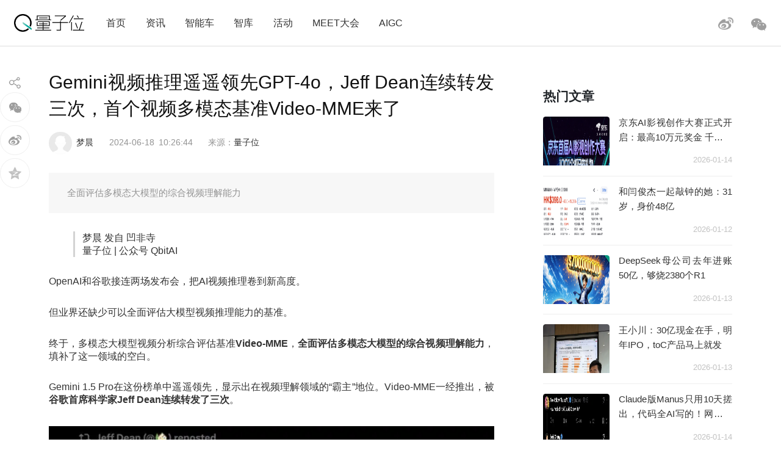

--- FILE ---
content_type: text/html; charset=UTF-8
request_url: https://www.qbitai.com/2024/06/155516.html
body_size: 15187
content:
<!DOCTYPE html>
<html lang="zh-Hans" class="no-js">
<head>
    <meta charset="UTF-8">
    <meta name="viewport" content="width=device-width, initial-scale=1">
    <link rel="profile" href="http://gmpg.org/xfn/11">
    <link rel="shortcut icon" href="/wp-content/themes/liangziwei/imgnew/favicon.ico">
        <link rel="pingback" href="https://www.qbitai.com/xmlrpc.php">
        <script>(function(html){html.className = html.className.replace(/\bno-js\b/,'js')})(document.documentElement);</script>
<title>Gemini视频推理遥遥领先GPT-4o，Jeff Dean连续转发三次，首个视频多模态基准Video-MME来了 &#8211; 量子位</title>
<meta name='robots' content='max-image-preview:large' />
<link rel="alternate" type="application/rss+xml" title="量子位 &raquo; Feed" href="https://www.qbitai.com/feed" />
<link rel="alternate" type="application/rss+xml" title="量子位 &raquo; 评论 Feed" href="https://www.qbitai.com/comments/feed" />
<link rel="alternate" type="application/rss+xml" title="量子位 &raquo; Gemini视频推理遥遥领先GPT-4o，Jeff Dean连续转发三次，首个视频多模态基准Video-MME来了 评论 Feed" href="https://www.qbitai.com/2024/06/155516.html/feed" />
<link rel="alternate" title="oEmbed (JSON)" type="application/json+oembed" href="https://www.qbitai.com/wp-json/oembed/1.0/embed?url=https%3A%2F%2Fwww.qbitai.com%2F2024%2F06%2F155516.html" />
<link rel="alternate" title="oEmbed (XML)" type="text/xml+oembed" href="https://www.qbitai.com/wp-json/oembed/1.0/embed?url=https%3A%2F%2Fwww.qbitai.com%2F2024%2F06%2F155516.html&#038;format=xml" />
<style id='wp-img-auto-sizes-contain-inline-css' type='text/css'>
img:is([sizes=auto i],[sizes^="auto," i]){contain-intrinsic-size:3000px 1500px}
/*# sourceURL=wp-img-auto-sizes-contain-inline-css */
</style>
<style id='wp-block-library-inline-css' type='text/css'>
:root{--wp-block-synced-color:#7a00df;--wp-block-synced-color--rgb:122,0,223;--wp-bound-block-color:var(--wp-block-synced-color);--wp-editor-canvas-background:#ddd;--wp-admin-theme-color:#007cba;--wp-admin-theme-color--rgb:0,124,186;--wp-admin-theme-color-darker-10:#006ba1;--wp-admin-theme-color-darker-10--rgb:0,107,160.5;--wp-admin-theme-color-darker-20:#005a87;--wp-admin-theme-color-darker-20--rgb:0,90,135;--wp-admin-border-width-focus:2px}@media (min-resolution:192dpi){:root{--wp-admin-border-width-focus:1.5px}}.wp-element-button{cursor:pointer}:root .has-very-light-gray-background-color{background-color:#eee}:root .has-very-dark-gray-background-color{background-color:#313131}:root .has-very-light-gray-color{color:#eee}:root .has-very-dark-gray-color{color:#313131}:root .has-vivid-green-cyan-to-vivid-cyan-blue-gradient-background{background:linear-gradient(135deg,#00d084,#0693e3)}:root .has-purple-crush-gradient-background{background:linear-gradient(135deg,#34e2e4,#4721fb 50%,#ab1dfe)}:root .has-hazy-dawn-gradient-background{background:linear-gradient(135deg,#faaca8,#dad0ec)}:root .has-subdued-olive-gradient-background{background:linear-gradient(135deg,#fafae1,#67a671)}:root .has-atomic-cream-gradient-background{background:linear-gradient(135deg,#fdd79a,#004a59)}:root .has-nightshade-gradient-background{background:linear-gradient(135deg,#330968,#31cdcf)}:root .has-midnight-gradient-background{background:linear-gradient(135deg,#020381,#2874fc)}:root{--wp--preset--font-size--normal:16px;--wp--preset--font-size--huge:42px}.has-regular-font-size{font-size:1em}.has-larger-font-size{font-size:2.625em}.has-normal-font-size{font-size:var(--wp--preset--font-size--normal)}.has-huge-font-size{font-size:var(--wp--preset--font-size--huge)}.has-text-align-center{text-align:center}.has-text-align-left{text-align:left}.has-text-align-right{text-align:right}.has-fit-text{white-space:nowrap!important}#end-resizable-editor-section{display:none}.aligncenter{clear:both}.items-justified-left{justify-content:flex-start}.items-justified-center{justify-content:center}.items-justified-right{justify-content:flex-end}.items-justified-space-between{justify-content:space-between}.screen-reader-text{border:0;clip-path:inset(50%);height:1px;margin:-1px;overflow:hidden;padding:0;position:absolute;width:1px;word-wrap:normal!important}.screen-reader-text:focus{background-color:#ddd;clip-path:none;color:#444;display:block;font-size:1em;height:auto;left:5px;line-height:normal;padding:15px 23px 14px;text-decoration:none;top:5px;width:auto;z-index:100000}html :where(.has-border-color){border-style:solid}html :where([style*=border-top-color]){border-top-style:solid}html :where([style*=border-right-color]){border-right-style:solid}html :where([style*=border-bottom-color]){border-bottom-style:solid}html :where([style*=border-left-color]){border-left-style:solid}html :where([style*=border-width]){border-style:solid}html :where([style*=border-top-width]){border-top-style:solid}html :where([style*=border-right-width]){border-right-style:solid}html :where([style*=border-bottom-width]){border-bottom-style:solid}html :where([style*=border-left-width]){border-left-style:solid}html :where(img[class*=wp-image-]){height:auto;max-width:100%}:where(figure){margin:0 0 1em}html :where(.is-position-sticky){--wp-admin--admin-bar--position-offset:var(--wp-admin--admin-bar--height,0px)}@media screen and (max-width:600px){html :where(.is-position-sticky){--wp-admin--admin-bar--position-offset:0px}}

/*# sourceURL=wp-block-library-inline-css */
</style><style id='global-styles-inline-css' type='text/css'>
:root{--wp--preset--aspect-ratio--square: 1;--wp--preset--aspect-ratio--4-3: 4/3;--wp--preset--aspect-ratio--3-4: 3/4;--wp--preset--aspect-ratio--3-2: 3/2;--wp--preset--aspect-ratio--2-3: 2/3;--wp--preset--aspect-ratio--16-9: 16/9;--wp--preset--aspect-ratio--9-16: 9/16;--wp--preset--color--black: #000000;--wp--preset--color--cyan-bluish-gray: #abb8c3;--wp--preset--color--white: #ffffff;--wp--preset--color--pale-pink: #f78da7;--wp--preset--color--vivid-red: #cf2e2e;--wp--preset--color--luminous-vivid-orange: #ff6900;--wp--preset--color--luminous-vivid-amber: #fcb900;--wp--preset--color--light-green-cyan: #7bdcb5;--wp--preset--color--vivid-green-cyan: #00d084;--wp--preset--color--pale-cyan-blue: #8ed1fc;--wp--preset--color--vivid-cyan-blue: #0693e3;--wp--preset--color--vivid-purple: #9b51e0;--wp--preset--gradient--vivid-cyan-blue-to-vivid-purple: linear-gradient(135deg,rgb(6,147,227) 0%,rgb(155,81,224) 100%);--wp--preset--gradient--light-green-cyan-to-vivid-green-cyan: linear-gradient(135deg,rgb(122,220,180) 0%,rgb(0,208,130) 100%);--wp--preset--gradient--luminous-vivid-amber-to-luminous-vivid-orange: linear-gradient(135deg,rgb(252,185,0) 0%,rgb(255,105,0) 100%);--wp--preset--gradient--luminous-vivid-orange-to-vivid-red: linear-gradient(135deg,rgb(255,105,0) 0%,rgb(207,46,46) 100%);--wp--preset--gradient--very-light-gray-to-cyan-bluish-gray: linear-gradient(135deg,rgb(238,238,238) 0%,rgb(169,184,195) 100%);--wp--preset--gradient--cool-to-warm-spectrum: linear-gradient(135deg,rgb(74,234,220) 0%,rgb(151,120,209) 20%,rgb(207,42,186) 40%,rgb(238,44,130) 60%,rgb(251,105,98) 80%,rgb(254,248,76) 100%);--wp--preset--gradient--blush-light-purple: linear-gradient(135deg,rgb(255,206,236) 0%,rgb(152,150,240) 100%);--wp--preset--gradient--blush-bordeaux: linear-gradient(135deg,rgb(254,205,165) 0%,rgb(254,45,45) 50%,rgb(107,0,62) 100%);--wp--preset--gradient--luminous-dusk: linear-gradient(135deg,rgb(255,203,112) 0%,rgb(199,81,192) 50%,rgb(65,88,208) 100%);--wp--preset--gradient--pale-ocean: linear-gradient(135deg,rgb(255,245,203) 0%,rgb(182,227,212) 50%,rgb(51,167,181) 100%);--wp--preset--gradient--electric-grass: linear-gradient(135deg,rgb(202,248,128) 0%,rgb(113,206,126) 100%);--wp--preset--gradient--midnight: linear-gradient(135deg,rgb(2,3,129) 0%,rgb(40,116,252) 100%);--wp--preset--font-size--small: 13px;--wp--preset--font-size--medium: 20px;--wp--preset--font-size--large: 36px;--wp--preset--font-size--x-large: 42px;--wp--preset--spacing--20: 0.44rem;--wp--preset--spacing--30: 0.67rem;--wp--preset--spacing--40: 1rem;--wp--preset--spacing--50: 1.5rem;--wp--preset--spacing--60: 2.25rem;--wp--preset--spacing--70: 3.38rem;--wp--preset--spacing--80: 5.06rem;--wp--preset--shadow--natural: 6px 6px 9px rgba(0, 0, 0, 0.2);--wp--preset--shadow--deep: 12px 12px 50px rgba(0, 0, 0, 0.4);--wp--preset--shadow--sharp: 6px 6px 0px rgba(0, 0, 0, 0.2);--wp--preset--shadow--outlined: 6px 6px 0px -3px rgb(255, 255, 255), 6px 6px rgb(0, 0, 0);--wp--preset--shadow--crisp: 6px 6px 0px rgb(0, 0, 0);}:where(.is-layout-flex){gap: 0.5em;}:where(.is-layout-grid){gap: 0.5em;}body .is-layout-flex{display: flex;}.is-layout-flex{flex-wrap: wrap;align-items: center;}.is-layout-flex > :is(*, div){margin: 0;}body .is-layout-grid{display: grid;}.is-layout-grid > :is(*, div){margin: 0;}:where(.wp-block-columns.is-layout-flex){gap: 2em;}:where(.wp-block-columns.is-layout-grid){gap: 2em;}:where(.wp-block-post-template.is-layout-flex){gap: 1.25em;}:where(.wp-block-post-template.is-layout-grid){gap: 1.25em;}.has-black-color{color: var(--wp--preset--color--black) !important;}.has-cyan-bluish-gray-color{color: var(--wp--preset--color--cyan-bluish-gray) !important;}.has-white-color{color: var(--wp--preset--color--white) !important;}.has-pale-pink-color{color: var(--wp--preset--color--pale-pink) !important;}.has-vivid-red-color{color: var(--wp--preset--color--vivid-red) !important;}.has-luminous-vivid-orange-color{color: var(--wp--preset--color--luminous-vivid-orange) !important;}.has-luminous-vivid-amber-color{color: var(--wp--preset--color--luminous-vivid-amber) !important;}.has-light-green-cyan-color{color: var(--wp--preset--color--light-green-cyan) !important;}.has-vivid-green-cyan-color{color: var(--wp--preset--color--vivid-green-cyan) !important;}.has-pale-cyan-blue-color{color: var(--wp--preset--color--pale-cyan-blue) !important;}.has-vivid-cyan-blue-color{color: var(--wp--preset--color--vivid-cyan-blue) !important;}.has-vivid-purple-color{color: var(--wp--preset--color--vivid-purple) !important;}.has-black-background-color{background-color: var(--wp--preset--color--black) !important;}.has-cyan-bluish-gray-background-color{background-color: var(--wp--preset--color--cyan-bluish-gray) !important;}.has-white-background-color{background-color: var(--wp--preset--color--white) !important;}.has-pale-pink-background-color{background-color: var(--wp--preset--color--pale-pink) !important;}.has-vivid-red-background-color{background-color: var(--wp--preset--color--vivid-red) !important;}.has-luminous-vivid-orange-background-color{background-color: var(--wp--preset--color--luminous-vivid-orange) !important;}.has-luminous-vivid-amber-background-color{background-color: var(--wp--preset--color--luminous-vivid-amber) !important;}.has-light-green-cyan-background-color{background-color: var(--wp--preset--color--light-green-cyan) !important;}.has-vivid-green-cyan-background-color{background-color: var(--wp--preset--color--vivid-green-cyan) !important;}.has-pale-cyan-blue-background-color{background-color: var(--wp--preset--color--pale-cyan-blue) !important;}.has-vivid-cyan-blue-background-color{background-color: var(--wp--preset--color--vivid-cyan-blue) !important;}.has-vivid-purple-background-color{background-color: var(--wp--preset--color--vivid-purple) !important;}.has-black-border-color{border-color: var(--wp--preset--color--black) !important;}.has-cyan-bluish-gray-border-color{border-color: var(--wp--preset--color--cyan-bluish-gray) !important;}.has-white-border-color{border-color: var(--wp--preset--color--white) !important;}.has-pale-pink-border-color{border-color: var(--wp--preset--color--pale-pink) !important;}.has-vivid-red-border-color{border-color: var(--wp--preset--color--vivid-red) !important;}.has-luminous-vivid-orange-border-color{border-color: var(--wp--preset--color--luminous-vivid-orange) !important;}.has-luminous-vivid-amber-border-color{border-color: var(--wp--preset--color--luminous-vivid-amber) !important;}.has-light-green-cyan-border-color{border-color: var(--wp--preset--color--light-green-cyan) !important;}.has-vivid-green-cyan-border-color{border-color: var(--wp--preset--color--vivid-green-cyan) !important;}.has-pale-cyan-blue-border-color{border-color: var(--wp--preset--color--pale-cyan-blue) !important;}.has-vivid-cyan-blue-border-color{border-color: var(--wp--preset--color--vivid-cyan-blue) !important;}.has-vivid-purple-border-color{border-color: var(--wp--preset--color--vivid-purple) !important;}.has-vivid-cyan-blue-to-vivid-purple-gradient-background{background: var(--wp--preset--gradient--vivid-cyan-blue-to-vivid-purple) !important;}.has-light-green-cyan-to-vivid-green-cyan-gradient-background{background: var(--wp--preset--gradient--light-green-cyan-to-vivid-green-cyan) !important;}.has-luminous-vivid-amber-to-luminous-vivid-orange-gradient-background{background: var(--wp--preset--gradient--luminous-vivid-amber-to-luminous-vivid-orange) !important;}.has-luminous-vivid-orange-to-vivid-red-gradient-background{background: var(--wp--preset--gradient--luminous-vivid-orange-to-vivid-red) !important;}.has-very-light-gray-to-cyan-bluish-gray-gradient-background{background: var(--wp--preset--gradient--very-light-gray-to-cyan-bluish-gray) !important;}.has-cool-to-warm-spectrum-gradient-background{background: var(--wp--preset--gradient--cool-to-warm-spectrum) !important;}.has-blush-light-purple-gradient-background{background: var(--wp--preset--gradient--blush-light-purple) !important;}.has-blush-bordeaux-gradient-background{background: var(--wp--preset--gradient--blush-bordeaux) !important;}.has-luminous-dusk-gradient-background{background: var(--wp--preset--gradient--luminous-dusk) !important;}.has-pale-ocean-gradient-background{background: var(--wp--preset--gradient--pale-ocean) !important;}.has-electric-grass-gradient-background{background: var(--wp--preset--gradient--electric-grass) !important;}.has-midnight-gradient-background{background: var(--wp--preset--gradient--midnight) !important;}.has-small-font-size{font-size: var(--wp--preset--font-size--small) !important;}.has-medium-font-size{font-size: var(--wp--preset--font-size--medium) !important;}.has-large-font-size{font-size: var(--wp--preset--font-size--large) !important;}.has-x-large-font-size{font-size: var(--wp--preset--font-size--x-large) !important;}
/*# sourceURL=global-styles-inline-css */
</style>

<style id='classic-theme-styles-inline-css' type='text/css'>
/*! This file is auto-generated */
.wp-block-button__link{color:#fff;background-color:#32373c;border-radius:9999px;box-shadow:none;text-decoration:none;padding:calc(.667em + 2px) calc(1.333em + 2px);font-size:1.125em}.wp-block-file__button{background:#32373c;color:#fff;text-decoration:none}
/*# sourceURL=/wp-includes/css/classic-themes.min.css */
</style>
<link rel='stylesheet' id='liangziwei-style-css' href='https://www.qbitai.com/wp-content/themes/liangziwei/style.css?ver=6.9' type='text/css' media='all' />
<link rel='stylesheet' id='liangziwei-style1-css' href='https://www.qbitai.com/wp-content/themes/liangziwei/css/bootstrap.min.css?ver=6.9' type='text/css' media='all' />
<link rel='stylesheet' id='liangziwei-style2-css' href='https://www.qbitai.com/wp-content/themes/liangziwei/css/swiper.min.css?ver=6.9' type='text/css' media='all' />
<link rel='stylesheet' id='liangziwei-style3-css' href='https://www.qbitai.com/wp-content/themes/liangziwei/css/font-awesome.min.css?ver=6.9' type='text/css' media='all' />
<link rel='stylesheet' id='liangziwei-style4-css' href='https://www.qbitai.com/wp-content/themes/liangziwei/css/base.css?ver=6.9' type='text/css' media='all' />
<link rel='stylesheet' id='liangziwei-style5-css' href='https://www.qbitai.com/wp-content/themes/liangziwei/css/style.css?ver=6.9' type='text/css' media='all' />
<link rel='stylesheet' id='liangziwei-style6-css' href='https://www.qbitai.com/wp-content/themes/liangziwei/css/wbshare.css?ver=6.9' type='text/css' media='all' />
<link rel='stylesheet' id='liangziwei-style7-css' href='https://www.qbitai.com/wp-content/themes/liangziwei/css/zk_style.css?ver=6.9' type='text/css' media='all' />
<link rel='stylesheet' id='liangziwei-style8-css' href='https://www.qbitai.com/wp-content/themes/liangziwei/css/ai_style.css?ver=6.9' type='text/css' media='all' />
<script type="text/javascript" src="https://www.qbitai.com/wp-content/themes/liangziwei/js/jquery.min.js?ver=6.9" id="liangziwei-min-js"></script>
<script type="text/javascript" src="https://www.qbitai.com/wp-content/themes/liangziwei/js/popper.min.js?ver=6.9" id="liangziwei-popper-js"></script>
<script type="text/javascript" src="https://www.qbitai.com/wp-content/themes/liangziwei/js/bootstrap.min.js?ver=6.9" id="liangziwei-bootstrap-js"></script>
<script type="text/javascript" src="https://www.qbitai.com/wp-content/themes/liangziwei/js/bootstrap.offcanvas.js?ver=6.9" id="liangziwei-offcanvas-js"></script>
<script type="text/javascript" src="https://www.qbitai.com/wp-content/themes/liangziwei/js/flexible_css.debug.js?ver=6.9" id="liangziwei-css-debug-js"></script>
<script type="text/javascript" src="https://www.qbitai.com/wp-content/themes/liangziwei/js/flexible.debug.js?ver=6.9" id="liangziwei-debug-js"></script>
<script type="text/javascript" src="https://www.qbitai.com/wp-content/themes/liangziwei/js/swiper.min.js?ver=6.9" id="liangziwei-swiper-js"></script>
<script type="text/javascript" src="https://www.qbitai.com/wp-content/themes/liangziwei/js/qrcode.js?ver=6.9" id="liangziwei-qrcode-js"></script>
<script type="text/javascript" src="https://www.qbitai.com/wp-content/themes/liangziwei/js/yao.js?ver=6.9" id="liangziwei-yao-js"></script>
<script type="text/javascript" src="https://www.qbitai.com/wp-content/themes/liangziwei/js/ScrollPic.js?ver=6.9" id="liangziwei-ScrollPic-js"></script>
<script type="text/javascript" src="https://www.qbitai.com/wp-content/themes/liangziwei/js/zktag.js?ver=6.9" id="liangziwei-zktag-js"></script>
<script type="text/javascript" src="https://www.qbitai.com/wp-content/themes/liangziwei/js/jquery-1.7.1.min.js?ver=6.9" id="liangziwei-zkai2-js"></script>
<script type="text/javascript" src="https://www.qbitai.com/wp-content/themes/liangziwei/js/ai_playBox.js?ver=6.9" id="liangziwei-zkai1-js"></script>
<script type="text/javascript" src="https://www.qbitai.com/wp-includes/js/jquery/jquery.min.js?ver=3.7.1" id="jquery-core-js"></script>
<script type="text/javascript" src="https://www.qbitai.com/wp-includes/js/jquery/jquery-migrate.min.js?ver=3.4.1" id="jquery-migrate-js"></script>
<link rel="https://api.w.org/" href="https://www.qbitai.com/wp-json/" /><link rel="alternate" title="JSON" type="application/json" href="https://www.qbitai.com/wp-json/wp/v2/posts/155516" /><link rel="EditURI" type="application/rsd+xml" title="RSD" href="https://www.qbitai.com/xmlrpc.php?rsd" />
<meta name="generator" content="WordPress 6.9" />
<link rel="canonical" href="https://www.qbitai.com/2024/06/155516.html" />
<link rel='shortlink' href='https://www.qbitai.com/?p=155516' />
<style type="text/css">.recentcomments a{display:inline !important;padding:0 !important;margin:0 !important;}</style>    <!--[if IE 8]>
        <link id="liangziwei-ie7-css" rel="stylesheet" type="text/css" href="http://www.qbitai.com/wp-content/themes/liangziwei/css/ie8_style.css?ver=5.0.13"  media="all"/>
    <![endif]-->
    <!--[if IE 9]>
            <link id="liangziwei-ie8-css" rel="stylesheet" type="text/css" href="http://www.qbitai.com/wp-content/themes/liangziwei/css/ie9_style.css?ver=5.0.13"  media="all"/>
    <![endif]-->
    <script type="text/javascript">
        $("#top_search").click(function(){
            $("#search").toggle()
        });
        $(document).click(function(){
            $(".weixin_pop").hide();
        });
    </script>
    <style type="text/css">
        blockquote {
            margin: 1.4em 0;
            padding-left: 1em;
            color: #646464;
            border-left: 3px solid #D3D3D3;
            display: block;
            margin-block-start: 1em;
            margin-block-end: 1em;
            margin-inline-start: 40px;
            margin-inline-end: 40px;
        }
    </style>
</head>
<body class="body-offcanvas">
<header class="top">
    <div class="top_logo">
        <div class="nav_box">
                        <button type="button" class="navbar-toggle offcanvas-toggle" data-toggle="offcanvas" data-target="#js-bootstrap-offcanvas" style="float:left;"></button>
            <nav class="navbar navbar-default navbar-offcanvas navbar-offcanvas-touch navbar-offcanvas-fade" role="navigation" id="js-bootstrap-offcanvas">
                                    <div class="container-fluid"><ul id="menu-%e9%a1%b6%e9%83%a8%e8%8f%9c%e5%8d%95" class="nav navbar-nav"><li id="menu-item-110" class="menu-item menu-item-type-custom menu-item-object-custom menu-item-home menu-item-110"><a href="http://www.qbitai.com/">首页</a></li>
<li id="menu-item-107" class="menu-item menu-item-type-taxonomy menu-item-object-category current-post-ancestor current-menu-parent current-post-parent menu-item-107"><a href="https://www.qbitai.com/category/%e8%b5%84%e8%ae%af">资讯</a></li>
<li id="menu-item-26804" class="menu-item menu-item-type-taxonomy menu-item-object-category menu-item-26804"><a href="https://www.qbitai.com/category/auto">智能车</a></li>
<li id="menu-item-110561" class="menu-item menu-item-type-taxonomy menu-item-object-category menu-item-110561"><a href="https://www.qbitai.com/category/zhiku">智库</a></li>
<li id="menu-item-17709" class="menu-item menu-item-type-taxonomy menu-item-object-category menu-item-17709"><a href="https://www.qbitai.com/category/huodong">活动</a></li>
<li id="menu-item-10902" class="menu-item menu-item-type-custom menu-item-object-custom menu-item-10902"><a href="https://www.qbitai.com/meet/meet2026/">MEET大会</a></li>
<li id="menu-item-53733" class="menu-item menu-item-type-custom menu-item-object-custom menu-item-53733"><a href="https://www.qbitai.com/meet/aigc2025/">AIGC</a></li>
</ul></div>                            </nav>
                    </div>
        <div class="logo"><a href="https://www.qbitai.com/"></a></div>
        <div class="top_r_icons">
                        <div class="top_weixin"><a href="javascript:void(0)"class="biaojiwei"><i class="fa fa-weixin"></i></a>
                                <div class="weixin_pop"style="display:none"id="pophead">
               <p>扫码关注量子位</p>
               <img src="/wp-content/uploads/2019/01/qrcode_QbitAI_1.jpg">
        </div>
         </div>
            <div class="top_weibo"><a href="https://weibo.com/qbitai?is_all=1" target="_blank"><i></i></a></div>
            
<!--             <div class="top_search">
                <form role="search" method="get" class="search-form" action="https://www.qbitai.com/" id="search">
                <label>
                    <input type="search" class="search-field" placeholder="搜索…" value="" name="s">
                </label>
                <button type="submit" class="search-submit"></button>
                </form>
            </div> -->
        </div>
        <script type="text/javascript">
        // $('.biaojiwei').click(function(){
            $('.biaojiwei').click(function(event){
                event.stopPropagation();
                $('#pophead').show();
            })
            $('.weixin_pop').click(function(){
                $('.weixin_pop').hide();
            })
        // })
        </script>
        <div class="share_box">
        </div>
    </div>
    <div class="line"></div>
</header>

		

<div class="main">
    	<div class="content">
      <!-- articlead begin-->
                    <!-- articlead end-->
        	<div class="article">
				     <h1>Gemini视频推理遥遥领先GPT-4o，Jeff Dean连续转发三次，首个视频多模态基准Video-MME来了</h1>
    			   <div class="article_info">
             <span class="author"><img src="http://www.qbitai.com/wp-content/themes/liangziwei/imagesnew/head.jpg" class="avatar avatar-200" height="200" width="200"><em><a href="https://www.qbitai.com/author/mengchen" title="由 梦晨 发布" rel="author">梦晨</a></em></span>
                          <span class="date">2024-06-18</span>
             <span class="time">10:26:44</span>
          <span class="from">
          来源：<a href='https://www.qbitai.com' target='blank' rel='nofllow'>量子位</a>            </span></div>
                          <!--摘要样式-->
            <div class="zhaiyao"><p>全面评估多模态大模型的综合视频理解能力</p>
</div>                			<blockquote class="pgc-blockquote-abstract">
<p class="pgc-h-arrow-right" data-track="26">梦晨 发自 凹非寺<br class="sysbr" />量子位 | 公众号 QbitAI</p>
</blockquote>
<p data-track="2">OpenAI和谷歌接连两场发布会，把AI视频推理卷到新高度。</p>
<p data-track="3">但业界还缺少可以全面评估大模型视频推理能力的基准。</p>
<p data-track="4">终于，多模态大模型视频分析综合评估基准<strong>Video-MME</strong>，<strong>全面评估多模态大模型的综合视频理解能力</strong>，填补了这一领域的空白。</p>
<p data-track="5">Gemini 1.5 Pro在这份榜单中遥遥领先，显示出在视频理解领域的“霸主”地位。Video-MME一经推出，被<strong>谷歌首席科学家Jeff Dean连续转发了三次</strong>。</p>
<div class="pgc-img"><img decoding="async" class="syl-page-img" src="/wp-content/uploads/replace/d43a87cf7795b14eb382bda4507de82e.png" alt="Gemini视频推理遥遥领先GPT-4o，Jeff Dean连续转发三次，首个视频多模态基准Video-MME来了" data-src="/wp-content/uploads/replace/d43a87cf7795b14eb382bda4507de82e.png" /></div>
<p data-track="6">GPT-4o、谷歌Gemini 1.5 Pro标榜的视频推理能力终于在全新的、更复杂的多模态基准Video-MME上首次得到了验证。</p>
<p data-track="7">同时，各大公司以及研究机构，例如NVIDIA、ByteDance等模型也加入了混战。</p>
<div class="pgc-img"><img decoding="async" class="syl-page-img" src="/wp-content/uploads/replace/1f3514e2d960c51356cb76351318ff39.png" alt="Gemini视频推理遥遥领先GPT-4o，Jeff Dean连续转发三次，首个视频多模态基准Video-MME来了" data-src="/wp-content/uploads/replace/1f3514e2d960c51356cb76351318ff39.png" /></div>
<p data-track="8">Video-MME由中科大、厦大、港中文等高校联合推出，代码和数据集均已开源。</p>
<div class="pgc-img"><img decoding="async" class="syl-page-img" src="/wp-content/uploads/replace/73ea0f7f980eeb0f7a7666a8685ad9fe.png" alt="Gemini视频推理遥遥领先GPT-4o，Jeff Dean连续转发三次，首个视频多模态基准Video-MME来了" data-src="/wp-content/uploads/replace/73ea0f7f980eeb0f7a7666a8685ad9fe.png" /></div>
<h1 class="pgc-h-arrow-right" data-track="9">全人工标注高质量数据集</h1>
<p data-track="10">该基准采取<strong>全人工标注</strong>，具有区别于现有数据集的显著特点。在以下的例子中，准确回答该问题需要同时从视觉、字幕以及音频中同时获取信息，有效信息直接横跨30分钟的间隔：</p>
<div class="pgc-img"><img decoding="async" class="syl-page-img" src="/wp-content/uploads/replace/563cce8700d4a8a516615849c2eed38d.png" alt="Gemini视频推理遥遥领先GPT-4o，Jeff Dean连续转发三次，首个视频多模态基准Video-MME来了" data-src="/wp-content/uploads/replace/563cce8700d4a8a516615849c2eed38d.png" /></div>
<p data-track="11">Video-MME具有以下显著特点：</p>
<p data-track="12"><strong>时间维度的广泛性</strong>：视频时长从<strong>11秒到1小时</strong>不等，涵盖<strong>短（&lt;2分钟）、中（4-15分钟）、长（30-60分钟）</strong>三种不同的视频时长，全面评估模型在不同时间跨度下的上下文多模态理解能力；</p>
<p data-track="13"><strong>数据模态的丰富性</strong>：除了视频帧，Video-MME还整合了<strong>字幕和音频模态输入</strong>，全面评估大模型的多模态处理能力；</p>
<p data-track="14"><strong>视频类型的多样性</strong>：覆盖了知识、影视、体育、艺术、生活记录和多语言6个主要领域，涉及<strong>30个细粒度子领域</strong>；</p>
<p data-track="15"><strong>注释质量的高标准</strong>：900个视频，共<strong>254小时的内容</strong>由具备大模型背景的专业人员手动标注与验证，产生了2,700个问答对。问题类型涵盖感知、认知和总结概括等<strong>12种类型</strong>；</p>
<div class="pgc-img"><img decoding="async" class="syl-page-img" src="/wp-content/uploads/replace/092ea4f8398be3412154a77f3b446649.png" alt="Gemini视频推理遥遥领先GPT-4o，Jeff Dean连续转发三次，首个视频多模态基准Video-MME来了" data-src="/wp-content/uploads/replace/092ea4f8398be3412154a77f3b446649.png" /></div>
<p data-track="16"><strong>可靠的有效时长</strong> （Certificate Length准确回答问题所需的最短时长）：对于短视频、中视频和长视频，Video-MME数据集的有效时长中位数分别为26.0秒、164.7秒和890.7秒，要求模型<strong>消化更长的视频内容才能回答问题</strong>；</p>
<div class="pgc-img"><img decoding="async" class="syl-page-img" src="/wp-content/uploads/replace/d8d885a21f1b2def2235aec84e71eb76.png" alt="Gemini视频推理遥遥领先GPT-4o，Jeff Dean连续转发三次，首个视频多模态基准Video-MME来了" data-src="/wp-content/uploads/replace/d8d885a21f1b2def2235aec84e71eb76.png" /></div>
<p data-track="17"><strong>全面的实验评估：</strong>文章选取了6种代表性的开源视频语言模型以及闭源模型Gemini 1.5 Pro和GPT-4V/o进行<strong>全面的实验分析</strong>。同时文章还选取了基于图片的多模态大模型进行评测（泛化到多图输入），证明其同时适用于图片&amp;视频多模态大模型。</p>
<div class="pgc-img"><img decoding="async" class="syl-page-img" src="/wp-content/uploads/replace/50dacb22c518aacdb1c2e0acc9bb16d7.png" alt="Gemini视频推理遥遥领先GPT-4o，Jeff Dean连续转发三次，首个视频多模态基准Video-MME来了" data-src="/wp-content/uploads/replace/50dacb22c518aacdb1c2e0acc9bb16d7.png" /></div>
<p data-track="18">文章选取了多种代表性的开源视频多模态大模型，包括ST-LLM、VideoChat2-Mistral、Chat-UniVi-V1.5、LLaVA-NeXT-Video和VILA-1.5，以及闭源模型Gemini和GPT-4V/o 。同时，基于图片的多模态大模型包括Qwen-VL-Chat、Qwen-VL-Max和InternVL-Chat-V1.5。</p>
<p data-track="19">在商业模型中，Gemini 1.5 Pro在视频理解方面表现突出，在加以字幕辅助的情况下以81.3%的准确率领先，并在与GPT-4V和GPT-o的对比中分别超出18%和4.1%。</p>
<p data-track="20"><strong>尽管随着视频时长增加，其表现略有下降，但在长视频上的表现（加字幕）优于所有开源模型在短视频上的表现</strong>。</p>
<p data-track="21">同时，Gemini 1.5 Pro还支持音频模态的输入，模态支持的更广。而在开源模型中，来自NVIDIA的VILA-1.5以59.4%的准确率表现最佳。然而，相比Gemini 1.5 Pro，VILA-1.5在计数问题、动作识别和时间感知方面仍然存在显著差距。</p>
<div class="pgc-img"><img decoding="async" class="syl-page-img" src="/wp-content/uploads/replace/5040b9bed30ac90e29a48a422bd3028b.png" alt="Gemini视频推理遥遥领先GPT-4o，Jeff Dean连续转发三次，首个视频多模态基准Video-MME来了" data-src="/wp-content/uploads/replace/5040b9bed30ac90e29a48a422bd3028b.png" /></div>
<p data-track="22">同时，随着视频时长的增加，所有模型的表现均呈现明显的下降趋势，这也说明面对更长的上下文记忆以及更为复杂的任务时模型还有很大的提升空间。此外，实验还揭示了字幕和音频信息能显著增强视频理解能力，尤其是对于长视频的理解。</p>
<div class="pgc-img"><img decoding="async" class="syl-page-img" src="/wp-content/uploads/replace/990d8a1f432224269382f2215b510fe5.png" alt="Gemini视频推理遥遥领先GPT-4o，Jeff Dean连续转发三次，首个视频多模态基准Video-MME来了" data-src="/wp-content/uploads/replace/990d8a1f432224269382f2215b510fe5.png" /></div>
<p data-track="23">在三十种不同类型的视频上，Gemini 1.5 Pro展现出不同的性能。例如，有的任务对字幕和语音的依赖程度更高，如Basketball的长视频，加上字幕和语音能够显著提升性能。详细的实验结果请参照论文原文。</p>
<p data-track="24">综合实验结果可以看出，当前的多模态大模型在视频理解，尤其是长视频理解方向仍然有很长进步空间，一方面是要提升模型的多模态长上下文理解能力，Gemini 1.5 Pro最高支持百万长度的上下文窗口，这是其表现优异的依仗，另一方面也亟需构建相应的高质量长视频理解数据集，这方面当下仍处于空白。</p>
<p data-track="25">论文链接：https://arxiv.org/pdf/2405.21075<br class="sysbr" />项目主页：https://video-mme.github.io<br class="sysbr" />项目仓库：https://github.com/BradyFU/Video-MME</p>
                
                <!--版权声明-->
                <div class="line_font"><span></span><em>版权所有，未经授权不得以任何形式转载及使用，违者必究。</em><span></span></div>
            </div>
     		<div class="tags"><a href="https://www.qbitai.com/tag/%e5%a4%9a%e6%a8%a1%e6%80%81" rel="tag">多模态</a></div>
            <!--作者文章列表-->
    		<div class="person_box">
            	<a href="#" target="_blank"><div class="person_head"><img src="http://www.qbitai.com/wp-content/themes/liangziwei/imagesnew/head.jpg" class="avatar avatar-1024" height="1024" width="1024"><span><a href="https://www.qbitai.com/author/mengchen" title="由 梦晨 发布" rel="author">梦晨</a></span></div></a>
                <div class="person_con">
                	<ul>
                                          <li><a href="https://www.qbitai.com/2026/01/370328.html" rel="bookmark" title="45年数论猜想被GPT-5.2 Pro独立完成证明，陶哲轩：没犯任何错误"target="_blank">45年数论猜想被GPT-5.2 Pro独立完成证明，陶哲轩：没犯任何错误</a><i>2026-01-19</i></li>
                                          <li><a href="https://www.qbitai.com/2026/01/369377.html" rel="bookmark" title="Claude版Manus只用10天搓出，代码全AI写的！网友：小扎140亿并购像冤大头"target="_blank">Claude版Manus只用10天搓出，代码全AI写的！网友：小扎140亿并购像冤大头</a><i>2026-01-14</i></li>
                                          <li><a href="https://www.qbitai.com/2026/01/366378.html" rel="bookmark" title="最新英伟达经济学：每美元性能是AMD的15倍，“买越多省越多”是真的"target="_blank">最新英伟达经济学：每美元性能是AMD的15倍，“买越多省越多”是真的</a><i>2026-01-01</i></li>
                                          <li><a href="https://www.qbitai.com/2026/01/367308.html" rel="bookmark" title="NVIDIA 发布全新物理 AI 模型，全球合作伙伴展示新一代机器人"target="_blank">NVIDIA 发布全新物理 AI 模型，全球合作伙伴展示新一代机器人</a><i>2026-01-07</i></li>
                                      
                    </ul>
                </div>
    		</div>
            <!--左侧分享-->
                        <div class="share_pc">
            	<div class=" share_icon"></div>
                <div class="share_weixin"><span id="weixin_qrcode"></span>
        <div id="qrcode" style="display:none;">扫码分享至朋友圈</div>
        <div></div></div>

                <a href="https://service.weibo.com/share/share.php?url=https://www.qbitai.com/2024/06/155516.html&title=Gemini视频推理遥遥领先GPT-4o，Jeff Dean连续转发三次，首个视频多模态基准Video-MME来了&appkey=4017757111&searchPic=true&ralateUid=6105753431" class="share_sina" data-cmd="tsina" title="分享到新浪微博"target="_blank"><div class="share_weibo"></div></a>
                <a href=""><div class="share_qzone"></div></a>
            </div>
                        <script>
                // 设置参数方式
                var qrcode = new QRCode('qrcode', {
                  text: 'https://www.qbitai.com/2024/06/155516.html',
                  width: 256,
                  height: 256,
                  colorDark : '#000000',
                  colorLight : '#ffffff',
                  correctLevel : QRCode.CorrectLevel.H
                });
                </script>
                <script>
                var weixin_qrcode  = document.getElementById('weixin_qrcode');
                var qrcode = document.getElementById('qrcode');
                $(document).click(function(){
                    $("#qrcode").hide();
                });
                weixin_qrcode.onclick = function(event){
                    event.stopPropagation();
                    var val = qrcode.style.display;
                    if(val == 'none'){
                        qrcode.style.display = 'block'; //显示
                    }else{
                        qrcode.style.display = 'none'; //隐藏
                    }
                }
                qrcode.onclick = function(event){
                        event.stopPropagation();
                        qrcode.style.display = 'none'; //隐藏
                }

               

                function shareToQq(title,url,picurl){
                var shareqqzonestring='https://sns.qzone.qq.com/cgi-bin/qzshare/cgi_qzshare_onekey?summary='+title+'&url='+url+'&title='+title+'&pics='+picurl;
                window.open(shareqqzonestring,'newwindow','height=400,width=400,top=100,left=100');
                }
                $('.share_qzone').click(function(e){
                shareToQq("Gemini视频推理遥遥领先GPT-4o，Jeff Dean连续转发三次，首个视频多模态基准Video-MME来了","https://www.qbitai.com/2024/06/155516.html","https://www.qbitai.com/wp-content/uploads/replace/990d8a1f432224269382f2215b510fe5.png");
                })
    
                </script>
<!--相关阅读 start-->
          
                                          <div class="xiangguan">
                          <h3>相关阅读</h3>
                            <ul id="tags_related">
                                         <div class="picture_text">
                          <div class="picture"><a href="https://www.qbitai.com/2024/01/112778.html" target="_blank">
                            <img src="https://www.qbitai.com/wp-content/uploads/2024/01/640-2-e1704893590735.png" alt="" title="">                          </div>
                          <div class="text_box">
                              <h4><a href="https://www.qbitai.com/2024/01/112778.html" target="_blank">用多模态LLM做自动驾驶决策器，可解释性有了！比纯端到端更擅长处理特殊场景，来自商汤</a></h4>
                              <p>自动驾驶新解法</p>
                              <div class="info"><span class="author"><a href="/?author=36" target="_blank">丰色</a></span><span class="author"><span class="time">2024-01-10</span><div class="tags_s">
                                                                        <i></i>
                                    <a href="https://www.qbitai.com/tag/%e5%a4%9a%e6%a8%a1%e6%80%81" rel="tag">多模态</a> <a href="https://www.qbitai.com/tag/%e8%87%aa%e5%8a%a8%e9%a9%be%e9%a9%b6" rel="tag">自动驾驶</a>                                                                    </div></div>
                          </div>
                      </div>
                
                                 <div class="picture_text">
                          <div class="picture"><a href="https://www.qbitai.com/2023/05/52265.html" target="_blank">
                            <img src="https://www.qbitai.com/wp-content/uploads/2023/05/640-1-1-e1683692934663-300x175.png" alt="" title="">                          </div>
                          <div class="text_box">
                              <h4><a href="https://www.qbitai.com/2023/05/52265.html" target="_blank">Meta开源多感官大模型，AI用6种模态体验虚拟世界，听引擎声就会画汽车｜CVPR2023</a></h4>
                              <p>离元宇宙又近一步？</p>
                              <div class="info"><span class="author"><a href="/?author=32" target="_blank">梦晨</a></span><span class="author"><span class="time">2023-05-10</span><div class="tags_s">
                                                                        <i></i>
                                    <a href="https://www.qbitai.com/tag/meta" rel="tag">Meta</a> <a href="https://www.qbitai.com/tag/%e5%a4%9a%e6%a8%a1%e6%80%81" rel="tag">多模态</a>                                                                    </div></div>
                          </div>
                      </div>
                
                                 <div class="picture_text">
                          <div class="picture"><a href="https://www.qbitai.com/2023/10/93715.html" target="_blank">
                            <img src="https://www.qbitai.com/wp-content/uploads/2023/10/WX20231025-162102@2x-e1698554270246-300x175.png" alt="" title="">                          </div>
                          <div class="text_box">
                              <h4><a href="https://www.qbitai.com/2023/10/93715.html" target="_blank">多模态LLM幻觉问题降低30%！业内首个“啄木鸟”免重训方法诞生｜中科大</a></h4>
                              <p>可即插即用</p>
                              <div class="info"><span class="author"><a href="/?author=36" target="_blank">丰色</a></span><span class="author"><span class="time">2023-10-29</span><div class="tags_s">
                                                                        <i></i>
                                    <a href="https://www.qbitai.com/tag/llm" rel="tag">LLM</a> <a href="https://www.qbitai.com/tag/%e5%a4%9a%e6%a8%a1%e6%80%81" rel="tag">多模态</a>                                                                    </div></div>
                          </div>
                      </div>
                
                                 <div class="picture_text">
                          <div class="picture"><a href="https://www.qbitai.com/2023/12/109275.html" target="_blank">
                            <img src="https://www.qbitai.com/wp-content/uploads/replace/e740bf8340bc0217a38b82d21c93e992-e1703486573153-300x175.png" alt="" title="">                          </div>
                          <div class="text_box">
                              <h4><a href="https://www.qbitai.com/2023/12/109275.html" target="_blank">OCR终结了？旷视提出支持文档级OCR的多模态大模型，支持中英文</a></h4>
                              <p>还能一键Markdown</p>
                              <div class="info"><span class="author"><a href="/?author=47832" target="_blank">克雷西</a></span><span class="author"><span class="time">2023-12-25</span><div class="tags_s">
                                                                        <i></i>
                                    <a href="https://www.qbitai.com/tag/ocr" rel="tag">OCR</a> <a href="https://www.qbitai.com/tag/%e5%a4%9a%e6%a8%a1%e6%80%81" rel="tag">多模态</a>                                                                    </div></div>
                          </div>
                      </div>
                
                                 <div class="picture_text">
                          <div class="picture"><a href="https://www.qbitai.com/2025/08/321699.html" target="_blank">
                            <img src="https://www.qbitai.com/wp-content/uploads/2025/08/123-1-e1755093012127-300x175.png" alt="" title="">                          </div>
                          <div class="text_box">
                              <h4><a href="https://www.qbitai.com/2025/08/321699.html" target="_blank">商汤多模态大模型赋能铁路勘察设计，让70年经验“活”起来</a></h4>
                              <p>铁一院x商汤大装置</p>
                              <div class="info"><span class="author"><a href="/?author=21" target="_blank">十三</a></span><span class="author"><span class="time">2025-08-13</span><div class="tags_s">
                                                                        <i></i>
                                    <a href="https://www.qbitai.com/tag/%e5%95%86%e6%b1%a4" rel="tag">商汤</a> <a href="https://www.qbitai.com/tag/%e5%a4%9a%e6%a8%a1%e6%80%81" rel="tag">多模态</a> <a href="https://www.qbitai.com/tag/%e5%a4%a7%e8%a3%85%e7%bd%ae" rel="tag">大装置</a>                                                                    </div></div>
                          </div>
                      </div>
                
                                 <div class="picture_text">
                          <div class="picture"><a href="https://www.qbitai.com/2024/11/217029.html" target="_blank">
                            <img src="https://www.qbitai.com/wp-content/uploads/2024/11/2024-11-10-12.58.47-e1731214775880-300x175.png" alt="" title="">                          </div>
                          <div class="text_box">
                              <h4><a href="https://www.qbitai.com/2024/11/217029.html" target="_blank">空间智能版ImageNet来了！李飞飞吴佳俊团队出品</a></h4>
                              <p>大模型最佳表现不及人类一半</p>
                              <div class="info"><span class="author"><a href="/?author=54" target="_blank">衡宇</a></span><span class="author"><span class="time">2024-11-10</span><div class="tags_s">
                                                                        <i></i>
                                    <a href="https://www.qbitai.com/tag/%e5%a4%9a%e6%a8%a1%e6%80%81" rel="tag">多模态</a> <a href="https://www.qbitai.com/tag/%e6%9d%8e%e9%a3%9e%e9%a3%9e" rel="tag">李飞飞</a> <a href="https://www.qbitai.com/tag/%e8%a7%86%e9%a2%91" rel="tag">视频</a> <a href="https://www.qbitai.com/tag/%e8%af%84%e6%b5%8b%e6%95%b0%e6%8d%ae%e9%9b%86" rel="tag">评测数据集</a>                                                                    </div></div>
                          </div>
                      </div>
                
                                              </ul>
                      </div> 
              
            <!--相关阅读 end-->
		</div>
        <div class="content_right">
           			<!--热门文章 start-->
      <div class="yaowen">
        <h3>热门文章</h3>
                                <div class="picture_text">
<a href="https://www.qbitai.com/2026/01/369337.html" target="_blank">
<div class="picture"><img width="128" height="75" src="https://i.qbitai.com/wp-content/uploads/2026/01/6e4b3a6ee3508389d579517db5eabcbb-scaled-e1768378334306.png" class="attachment-thumbnail size-thumbnail wp-post-image" alt="" 0="" decoding="async" loading="lazy" /></div>
<div class="text_box"><h4>京东AI影视创作大赛正式开启：最高10万元奖金 千万流量扶持</h4></div>
<div class="info">2026-01-14</div>
</a>
</div><div class="picture_text">
<a href="https://www.qbitai.com/2026/01/369227.html" target="_blank">
<div class="picture"><img width="128" height="75" src="https://i.qbitai.com/wp-content/uploads/2026/01/8f8e555e21760a610faa4bf6e972a2fc-e1768801299330.png" class="attachment-thumbnail size-thumbnail wp-post-image" alt="" 0="" decoding="async" loading="lazy" /></div>
<div class="text_box"><h4>和闫俊杰一起敲钟的她：31岁，身价48亿</h4></div>
<div class="info">2026-01-12</div>
</a>
</div><div class="picture_text">
<a href="https://www.qbitai.com/2026/01/369302.html" target="_blank">
<div class="picture"><img width="128" height="70" src="https://i.qbitai.com/wp-content/uploads/2026/01/头图模版20240110-b-276d14519b4d-44-e1768801372475.png" class="attachment-thumbnail size-thumbnail wp-post-image" alt="" 0="" decoding="async" loading="lazy" /></div>
<div class="text_box"><h4>DeepSeek母公司去年进账50亿，够烧2380个R1</h4></div>
<div class="info">2026-01-13</div>
</a>
</div><div class="picture_text">
<a href="https://www.qbitai.com/2026/01/369332.html" target="_blank">
<div class="picture"><img width="128" height="96" src="https://i.qbitai.com/wp-content/uploads/2026/01/20ff5bfb5e43fbcbf8f341a538e45ecc.webp" class="attachment-thumbnail size-thumbnail wp-post-image" alt="" 0="" decoding="async" loading="lazy" /></div>
<div class="text_box"><h4>王小川：30亿现金在手，明年IPO，toC产品马上就发</h4></div>
<div class="info">2026-01-13</div>
</a>
</div><div class="picture_text">
<a href="https://www.qbitai.com/2026/01/369377.html" target="_blank">
<div class="picture"><img width="128" height="51" src="https://i.qbitai.com/wp-content/uploads/2026/01/f1c149f1f37832f19054e4fe4240c900.webp" class="attachment-thumbnail size-thumbnail wp-post-image" alt="" 0="" decoding="async" loading="lazy" /></div>
<div class="text_box"><h4>Claude版Manus只用10天搓出，代码全AI写的！网友：小扎140亿并购像冤大头</h4></div>
<div class="info">2026-01-14</div>
</a>
</div>                      </div>
      <!-- 
<form role="search" method="get" class="search-form" action="https://www.qbitai.com/">
	<label>
		<span class="screen-reader-text">搜索：</span>
		<input type="search" class="search-field" placeholder="搜索…" value="" name="s" />
	</label>
	<button type="submit" class="search-submit"><span class="screen-reader-text">搜索</span></button>
</form>
 -->
			<!--热门文章 end-->
        </div>
</div>


<!--底部版权-->
<div class="footer">
	<div class="footer_con">
        <div class="footer_r">
        	<ul class="links"><li><a href="/?page_id=99" target="_blank">关于量子位</a></li><li><a href="/?page_id=101" target="_blank">加入我们</a></li><li><a href="/?page_id=103" target="_blank">寻求报道</a></li><li><a href="/?page_id=105" target="_blank">商务合作</a></li></ul>
            
            <div class="icon_btns">
            <!-- <a href="/?page_id=183"target="_blank"><i class="weixin_icon"></i></a> -->
            <a href="javascript:void(0)" class="footer_weixin"><div class="fa fa-weixin"id="biaojiwei2"><i class="weixin_icon"></i></div>
    <div class="weixin_pop" id="popfoot" style="display:none">
       <p>扫码关注量子位</p>
       <img src="https://www.qbitai.com/wp-content/uploads/2019/01/qrcode_QbitAI_1.jpg">
    </div>
</a>
            <a href="https://weibo.com/qbitai?is_all=1"target="_blank"><i class="weibo_icon"></i></a>
            <a href="https://www.zhihu.com/org/liang-zi-wei-48/activities"target="_blank"><div class="share_zhihu"></div></a>
            <a href="https://www.toutiao.com/c/user/53624121633/#mid=1556041376883713"target="_blank"><div class="share_toutiao"></div></a>
            </div>
            <script type="text/javascript">
         $('#biaojiwei2').click(function(event){
                event.stopPropagation();
               $('#popfoot').show();
                })
             $('#popfoot').click(function(){
               $('#popfoot').hide();
                })
        </script>
        </div>
        <script type="speculationrules">
{"prefetch":[{"source":"document","where":{"and":[{"href_matches":"/*"},{"not":{"href_matches":["/wp-*.php","/wp-admin/*","/wp-content/uploads/*","/wp-content/*","/wp-content/plugins/*","/wp-content/themes/liangziwei/*","/*\\?(.+)"]}},{"not":{"selector_matches":"a[rel~=\"nofollow\"]"}},{"not":{"selector_matches":".no-prefetch, .no-prefetch a"}}]},"eagerness":"conservative"}]}
</script>
<script type="text/javascript" id="liangziwei-script-js-extra">
/* <![CDATA[ */
var screenReaderText = {"expand":"\u5c55\u5f00\u5b50\u83dc\u5355","collapse":"\u6298\u53e0\u5b50\u83dc\u5355"};
//# sourceURL=liangziwei-script-js-extra
/* ]]> */
</script>
<script type="text/javascript" src="https://www.qbitai.com/wp-content/themes/liangziwei/js/functions.js?ver=20160816" id="liangziwei-script-js"></script>
<script type="text/javascript" src="//qzonestyle.gtimg.cn/qzone/qzact/common/share/share.js?ver=6.9" id="wxcs-js"></script>
	<script id="wxcs-script">
	WX_Custom_Share = function(){
		
		var xhr = null;
		var url = 'https://www.qbitai.com/wp-admin/admin-ajax.php';
		var signature_url = window.location.href.split('#')[0];
		var formData = {
			action: 'wxcs_get_share_info',
			type: 'post',
			id: '155516',
			signature_url: signature_url
		};
		
		this.init = function(){
			if( window.XMLHttpRequest ){
				xhr = new XMLHttpRequest();
			}
			else if( window.ActiveXObject ){
				xhr = new ActiveXObject('Microsoft.XMLHTTP');
			}
			
			get_share_info();
		}
		
		function formatPostData( obj ){
			
			var arr = new Array();
			for (var attr in obj ){
				arr.push( encodeURIComponent( attr ) + '=' + encodeURIComponent( obj[attr] ) );
			}
			
			return arr.join( '&' );
		}
		
		function get_share_info(){
			
			if( xhr == null ) return;
			
			xhr.onreadystatechange = function(){
				if( xhr.readyState == 4 && xhr.status == 200 ){
					
					var data = eval('(' + xhr.responseText + ')');
					
					if( data == null ){
						return;
					}
					
					var info = {
						title: data.title,
						summary: data.desc,
						pic: data.img,
						url: data.url
					};
					
					if( formData.type == 'other' ){
						info.title = document.title;
						info.summary = location.href;
						info.url = location.href;
					}
					
					if( data.use_actual_url == true ){
						info.url = location.href;
					}

					if( data.error ){
						console.error( '自定义微信分享: ', data.error );
					}
					else if( data.appid ){
						info.WXconfig = {
							swapTitleInWX: data.swapTitleInWX,
							appId: data.appid,
							timestamp: data.timestamp,
							nonceStr: data.nonceStr,
							signature: data.signature
						};
					}
					
					setShareInfo( info );
				}
			};
			
			xhr.open( 'POST', url, true);
			xhr.setRequestHeader( 'Content-Type', 'application/x-www-form-urlencoded' );
			xhr.send( formatPostData( formData ) );
		}
	}
	
	new WX_Custom_Share().init();
	</script>
	<script>
                        (function(){
                            var bp = document.createElement('script');
                            var curProtocol = window.location.protocol.split(':')[0];
                            if (curProtocol === 'https') {
                                bp.src = 'https://zz.bdstatic.com/linksubmit/push.js';
                            }
                            else {
                                bp.src = 'http://push.zhanzhang.baidu.com/push.js';
                            }
                            var s = document.getElementsByTagName("script")[0];
                            s.parentNode.insertBefore(bp, s);
                        })();
                        </script>        <div class="footer_l">
        	<div class="footer_logo"><a href="#" target="_blank"></a><span>追踪人工智能新趋势，报道科技行业新突破</span></div>
            <div class="line3"></div>
            <!--<p>量子位 QbitAI 版权所有&copy;北京极客伙伴科技有限公司 京ICP备17005886号-1</p>-->
            <p>量子位 QbitAI 版权所有&copy;北京极客伙伴科技有限公司 <a href="https://beian.miit.gov.cn/" target="_blank">京ICP备17005886号-1</a ></p >
        </div>
    </div>
</div>
</body>
</html>


--- FILE ---
content_type: text/html; charset=UTF-8
request_url: https://www.qbitai.com/wp-admin/admin-ajax.php
body_size: 386
content:
{"title":"Gemini\u89c6\u9891\u63a8\u7406\u9065\u9065\u9886\u5148GPT-4o\uff0cJeff Dean\u8fde\u7eed\u8f6c\u53d1\u4e09\u6b21\uff0c\u9996\u4e2a\u89c6\u9891\u591a\u6a21\u6001\u57fa\u51c6Video-MME\u6765\u4e86 - \u91cf\u5b50\u4f4d","desc":"https:\/\/www.qbitai.com\/2024\/06\/155516.html","url":"https:\/\/www.qbitai.com\/2024\/06\/155516.html","img":"http:\/\/www.qbitai.com\/wp-content\/uploads\/replace\/990d8a1f432224269382f2215b510fe5.png","use_actual_url":false}